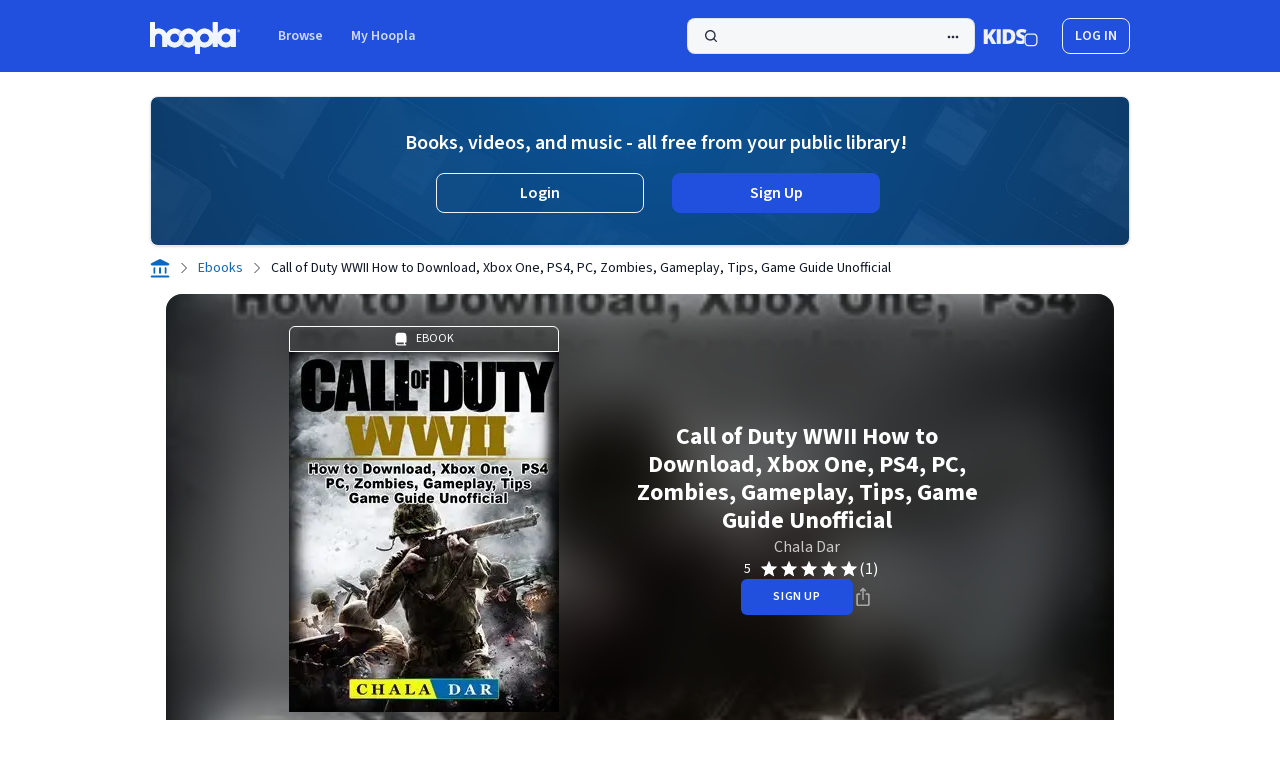

--- FILE ---
content_type: text/javascript
request_url: https://www.hoopladigital.com/_next/static/chunks/webpack-7493578209c98c7b.js?dpl=44091908-29c2-4e8e-a3d9-02d11fe0f93e
body_size: 4186
content:
!function(){"use strict";var e,a,t,c,f,d,n,r,b,o,u,i,s={},l={};function p(e){var a=l[e];if(void 0!==a)return a.exports;var t=l[e]={id:e,loaded:!1,exports:{}},c=!0;try{s[e].call(t.exports,t,t.exports,p),c=!1}finally{c&&delete l[e]}return t.loaded=!0,t.exports}p.m=s,p.amdO={},e=[],p.O=function(a,t,c,f){if(t){f=f||0;for(var d=e.length;d>0&&e[d-1][2]>f;d--)e[d]=e[d-1];e[d]=[t,c,f];return}for(var n=1/0,d=0;d<e.length;d++){for(var t=e[d][0],c=e[d][1],f=e[d][2],r=!0,b=0;b<t.length;b++)n>=f&&Object.keys(p.O).every(function(e){return p.O[e](t[b])})?t.splice(b--,1):(r=!1,f<n&&(n=f));if(r){e.splice(d--,1);var o=c();void 0!==o&&(a=o)}}return a},p.n=function(e){var a=e&&e.__esModule?function(){return e.default}:function(){return e};return p.d(a,{a:a}),a},t=Object.getPrototypeOf?function(e){return Object.getPrototypeOf(e)}:function(e){return e.__proto__},p.t=function(e,c){if(1&c&&(e=this(e)),8&c||"object"==typeof e&&e&&(4&c&&e.__esModule||16&c&&"function"==typeof e.then))return e;var f=Object.create(null);p.r(f);var d={};a=a||[null,t({}),t([]),t(t)];for(var n=2&c&&e;"object"==typeof n&&!~a.indexOf(n);n=t(n))Object.getOwnPropertyNames(n).forEach(function(a){d[a]=function(){return e[a]}});return d.default=function(){return e},p.d(f,d),f},p.d=function(e,a){for(var t in a)p.o(a,t)&&!p.o(e,t)&&Object.defineProperty(e,t,{enumerable:!0,get:a[t]})},p.f={},p.e=function(e){return Promise.all(Object.keys(p.f).reduce(function(a,t){return p.f[t](e,a),a},[]))},p.u=function(e){return 3096===e?"static/chunks/3096-d3071f158081271a.js":9179===e?"static/chunks/9179-92fa6e1d23d14b78.js":5501===e?"static/chunks/c16f53c3-7d76aafb46173f2c.js":364===e?"static/chunks/364-4b5aa61d4abadaf8.js":2226===e?"static/chunks/2226-34fc8842c3945905.js":2800===e?"static/chunks/2800-760e24d2ada2aee1.js":5622===e?"static/chunks/5622-0ec7ba7a0883f370.js":315===e?"static/chunks/315-67120eea9ef3bc87.js":"static/chunks/"+(({6130:"0ca85a2c",7142:"109f1dee",8943:"8627a13e"})[e]||e)+"."+({147:"68d1228fc5629993",195:"7663691100cbb84e",228:"03f0872c9dda0e8b",239:"0395b6c99c448e29",363:"3162d0a18697ca7b",380:"54c01753ffeb00c5",426:"be5b904cb7e1ed85",443:"b5f5424d1d88ad10",517:"cedddf1b9ef96d0a",530:"3b3b05a5358dbddb",584:"d4f7b5aafba402da",623:"23afade4130a000e",752:"b2e10613780b83ac",815:"9a8d8b9af28e66aa",829:"270713f5be8b86e1",838:"e8f8ae3e1ab0590b",841:"1c9f57fe4ff8654e",886:"2e5a36050106ae63",909:"9f79de30c0b1207d",990:"54d439a4de4457e4",1090:"fe1c592504ed60ae",1159:"276b17304c89ff88",1189:"f6e6801cdb88bc40",1220:"bf778ae884ea2929",1301:"21940c44772ff6d9",1353:"26a4a067cb5695f2",1551:"51f7de95fb5ddc17",1558:"0c013a2f008a2b5e",1665:"26e198235e5de912",1756:"c063c802b795888a",1757:"9475404b681f9922",1797:"1585dadeba4cf0fe",1817:"7a8e2f340aad0b38",1901:"5a6296757a5200ee",1919:"ea1e3439c5a4d9de",2066:"a20eec4891a0fb54",2068:"931b1789285be028",2074:"71b52d7373fd4348",2337:"e1f2c0a1268cced5",2406:"0f16d252cbd69a05",2533:"b324df7f5678bc53",2797:"f828fdde0f1a90a3",2815:"53099d0649a53b45",2835:"e49548c6aced780d",2839:"628cd2df8f12b944",2863:"33c4c256a7082431",2906:"e478fec76ae73881",2922:"c6a13c7180ed3726",2956:"5dab10c7253804ff",3004:"408e7effd149bd3e",3013:"c4189c64fe1236a3",3046:"0907e249ec0f2759",3104:"bba22b45ca6d3a1c",3206:"77f3b305c7b65e86",3306:"13fd381272bc7662",3311:"c436c2de46f42280",3342:"63698fbe17571996",3369:"d4bbe49763bf0bdb",3420:"af8a2a2004592cb4",3594:"fcbaad3d1c3e6a55",3631:"64f0b671583de6ea",3660:"66803a90c220b9e8",3787:"985a97f905a9f4ea",3823:"cd63c1922c7902fd",3884:"572edee8a59d74a4",4223:"6d90bedc6cc39aeb",4387:"07d85b9271c78c02",4548:"3b8736d3a0272b64",4606:"d017da6a5835b909",4742:"604c2c5f9d7d82cc",4755:"04531fc53fbb8294",4795:"254aa7c99739eb19",4992:"e250594453d29cda",5112:"4513f4ec3a23dc08",5429:"6ec5ed0b1266c931",5444:"4e64f41533c79a12",5515:"a8a142fa0ee7b0d3",5561:"fc2fd7539d62ac9c",5573:"f01047c1f2f73f14",5638:"c8fe71870dade931",5885:"9a7c67217a5aa8ee",5969:"d74d93cef452e36b",6026:"a39a3972ef9f01fd",6049:"128a3935ec9661a8",6130:"c376ad3996588236",6149:"ce8de96ccc0022ab",6415:"9c775aa4a2aea98d",6500:"0d4a01fb77b40202",6668:"2531436f8ff2c031",6743:"eddbacb385b9b8fd",6871:"568d1c9468fac2cc",6890:"1a6f0e9fe9bda554",6916:"de565c118516a2e4",7142:"eac009314477d17a",7402:"c6b6d21d78805e71",7427:"06d0575642e77119",7438:"4b4d598c1af23b24",7548:"60824acdf1d9b702",7555:"901bf073be6c13e7",7691:"2cce1b5f38c3c58f",7914:"9ac1988db78a7528",8016:"0545c1c9ff9e380f",8085:"33f6535b5aea0c90",8123:"9a90263b6e0c53f0",8198:"0284b96dd921bc57",8237:"c7af883f7f70d93a",8238:"4b40db21c654b741",8423:"d24f9897b339867f",8482:"6f548b38a146c57e",8527:"c0a5b77cfce68585",8627:"438d732205a9b877",8724:"36d047cd2e742abd",8802:"a94b21c23bbfc4ff",8856:"e5b609318c34675b",8894:"042d60aa52df01ab",8943:"93cb38fc0276725f",8998:"4b03df8519cf2fbe",9010:"604c7fcd569e5118",9049:"3c584fd9856ba26b",9180:"fc10e35d3867c245",9206:"4d9bb08ad22d1354",9343:"6ccdb28549cee23e",9377:"d1a87a8b32c69fbd",9408:"0b1560c376fa4b6a",9436:"5e1278c2097cb9cb",9442:"586bc0dfa4b65fed",9609:"673450e70b12c73f",9711:"27615b955cc4c9b7",9792:"c5161ba5c438ee00",9904:"5a41642101990e8b",9908:"cac2916b2c73574e",9947:"11b437a0b46b150c",9989:"82c00cd1a2a6d19a"})[e]+".js"},p.miniCssF=function(e){return"static/css/"+({315:"8f5092e966e9e0b3",584:"4c7435f2df57ce25",2406:"fcf02fec457208a9",3096:"db3102f98955e223",4223:"85f86b2006364d33",6149:"14abce720e1daf54",6415:"272abb89269cb9b9",7402:"54b67cdbd10bf47c",7548:"510711876a8308ea",8856:"e37978b891d0491f",9179:"440676648e1807ac"})[e]+".css"},p.g=function(){if("object"==typeof globalThis)return globalThis;try{return this||Function("return this")()}catch(e){if("object"==typeof window)return window}}(),p.o=function(e,a){return Object.prototype.hasOwnProperty.call(e,a)},c={},f="_N_E:",p.l=function(e,a,t,d){if(c[e]){c[e].push(a);return}if(void 0!==t)for(var n,r,b=document.getElementsByTagName("script"),o=0;o<b.length;o++){var u=b[o];if(u.getAttribute("src")==e||u.getAttribute("data-webpack")==f+t){n=u;break}}n||(r=!0,(n=document.createElement("script")).charset="utf-8",n.timeout=120,p.nc&&n.setAttribute("nonce",p.nc),n.setAttribute("data-webpack",f+t),n.src=p.tu(e)),c[e]=[a];var i=function(a,t){n.onerror=n.onload=null,clearTimeout(s);var f=c[e];if(delete c[e],n.parentNode&&n.parentNode.removeChild(n),f&&f.forEach(function(e){return e(t)}),a)return a(t)},s=setTimeout(i.bind(null,void 0,{type:"timeout",target:n}),12e4);n.onerror=i.bind(null,n.onerror),n.onload=i.bind(null,n.onload),r&&document.head.appendChild(n)},p.r=function(e){"undefined"!=typeof Symbol&&Symbol.toStringTag&&Object.defineProperty(e,Symbol.toStringTag,{value:"Module"}),Object.defineProperty(e,"__esModule",{value:!0})},p.nmd=function(e){return e.paths=[],e.children||(e.children=[]),e},p.tt=function(){return void 0===d&&(d={createScriptURL:function(e){return e}},"undefined"!=typeof trustedTypes&&trustedTypes.createPolicy&&(d=trustedTypes.createPolicy("nextjs#bundler",d))),d},p.tu=function(e){return p.tt().createScriptURL(e)},p.p="/_next/",n=function(e,a,t,c){var f=document.createElement("link");return f.rel="stylesheet",f.type="text/css",f.onerror=f.onload=function(d){if(f.onerror=f.onload=null,"load"===d.type)t();else{var n=d&&("load"===d.type?"missing":d.type),r=d&&d.target&&d.target.href||a,b=Error("Loading CSS chunk "+e+" failed.\n("+r+")");b.code="CSS_CHUNK_LOAD_FAILED",b.type=n,b.request=r,f.parentNode.removeChild(f),c(b)}},f.href=a,document.head.appendChild(f),f},r=function(e,a){for(var t=document.getElementsByTagName("link"),c=0;c<t.length;c++){var f=t[c],d=f.getAttribute("data-href")||f.getAttribute("href");if("stylesheet"===f.rel&&(d===e||d===a))return f}for(var n=document.getElementsByTagName("style"),c=0;c<n.length;c++){var f=n[c],d=f.getAttribute("data-href");if(d===e||d===a)return f}},b={2272:0},p.f.miniCss=function(e,a){b[e]?a.push(b[e]):0!==b[e]&&({315:1,584:1,2406:1,3096:1,4223:1,6149:1,6415:1,7402:1,7548:1,8856:1,9179:1})[e]&&a.push(b[e]=new Promise(function(a,t){var c=p.miniCssF(e),f=p.p+c;if(r(c,f))return a();n(e,f,a,t)}).then(function(){b[e]=0},function(a){throw delete b[e],a}))},o={2272:0,2978:0,315:0,9954:0,3096:0,9179:0},p.f.j=function(e,a){var t=p.o(o,e)?o[e]:void 0;if(0!==t){if(t)a.push(t[2]);else if(/^(2(272|406|978)|(3|64)15|3096|4223|584|6149|7402|7548|8856|9179|9954)$/.test(e))o[e]=0;else{var c=new Promise(function(a,c){t=o[e]=[a,c]});a.push(t[2]=c);var f=p.p+p.u(e),d=Error();p.l(f,function(a){if(p.o(o,e)&&(0!==(t=o[e])&&(o[e]=void 0),t)){var c=a&&("load"===a.type?"missing":a.type),f=a&&a.target&&a.target.src;d.message="Loading chunk "+e+" failed.\n("+c+": "+f+")",d.name="ChunkLoadError",d.type=c,d.request=f,t[1](d)}},"chunk-"+e,e)}}},p.O.j=function(e){return 0===o[e]},u=function(e,a){var t,c,f=a[0],d=a[1],n=a[2],r=0;if(f.some(function(e){return 0!==o[e]})){for(t in d)p.o(d,t)&&(p.m[t]=d[t]);if(n)var b=n(p)}for(e&&e(a);r<f.length;r++)c=f[r],p.o(o,c)&&o[c]&&o[c][0](),o[c]=0;return p.O(b)},(i=self.webpackChunk_N_E=self.webpackChunk_N_E||[]).forEach(u.bind(null,0)),i.push=u.bind(null,i.push.bind(i))}();